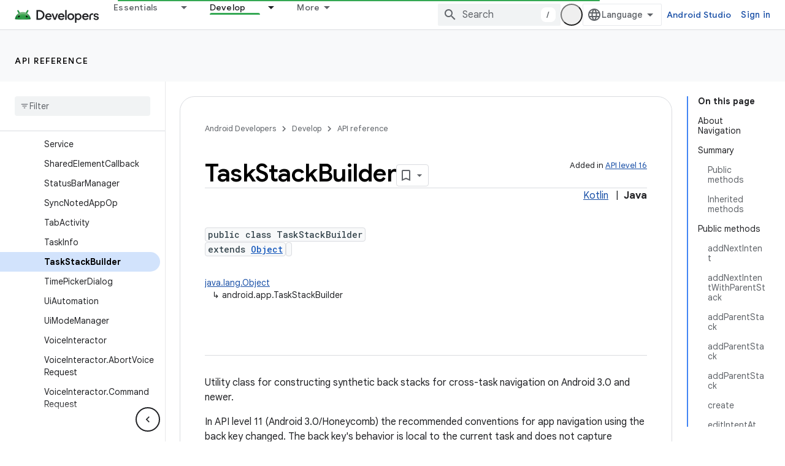

--- FILE ---
content_type: text/html; charset=UTF-8
request_url: https://feedback-pa.clients6.google.com/static/proxy.html?usegapi=1&jsh=m%3B%2F_%2Fscs%2Fabc-static%2F_%2Fjs%2Fk%3Dgapi.lb.en.OE6tiwO4KJo.O%2Fd%3D1%2Frs%3DAHpOoo_Itz6IAL6GO-n8kgAepm47TBsg1Q%2Fm%3D__features__
body_size: 74
content:
<!DOCTYPE html>
<html>
<head>
<title></title>
<meta http-equiv="X-UA-Compatible" content="IE=edge" />
<script type="text/javascript" nonce="t7oinsrA2FEBCme19wJctg">
  window['startup'] = function() {
    googleapis.server.init();
  };
</script>
<script type="text/javascript"
  src="https://apis.google.com/js/googleapis.proxy.js?onload=startup" async
  defer nonce="t7oinsrA2FEBCme19wJctg"></script>
</head>
<body>
</body>
</html>


--- FILE ---
content_type: text/javascript
request_url: https://www.gstatic.com/devrel-devsite/prod/ve08add287a6b4bdf8961ab8a1be50bf551be3816cdd70b7cc934114ff3ad5f10/android/js/devsite_devsite_code_module.js
body_size: -866
content:
(function(_ds){var window=this;try{customElements.define("devsite-code",_ds.NV)}catch(a){console.warn("devsite.app.customElement.DevsiteCode",a)};})(_ds_www);


--- FILE ---
content_type: text/javascript
request_url: https://www.gstatic.com/devrel-devsite/prod/ve08add287a6b4bdf8961ab8a1be50bf551be3816cdd70b7cc934114ff3ad5f10/android/js/devsite_devsite_recommendations_module.js
body_size: -867
content:
(function(_ds){var window=this;var j7=function(a,b){const c=[];for(const h of a)try{a=c;var d=a.push,e=b;const k=new URL(h),l=_ds.C();if(k.hostname!==l.hostname)throw Error("Recommendations must be from the same site.");var f=k.pathname;var g=_ds.zz(_ds.Az(new _ds.Bz,f),e.toString());d.call(a,g)}catch(k){}return c};var cza=function(a){const b=a.kA,c=a.Cy;a=a.vz;let d;d='<h2 class="significatio-heading no-link">Recommended for you</h2>';b!==""?(d=d+'<div class="info-container"><button type="button" class="button-flat info-button significatio-info-container" id="significatio-info-button" aria-label="'+_ds.VL("About recommendations"),d=d+'" data-title="'+_ds.VL("About recommendations"),d+='"><svg xmlns="http://www.w3.org/2000/svg" viewBox="0 0 24 24" class="significatio-icon-info"><path d="M11 7h2v2h-2zm0 4h2v6h-2zm1-9C6.48 2 2 6.48 2 12s4.48 10 10 10 10-4.48 10-10S17.52 2 12 2zm0 18c-4.41 0-8-3.59-8-8s3.59-8 8-8 8 3.59 8 8-3.59 8-8 8z"/></svg></button></div>'):
(d=d+'<div class="significatio-popout-container"><button type="button" class="significatio-popout-toggle button-flat significatio-info-container" id="significatio-popout-toggle" aria-haspopup="true" aria-controls="significatio-popout" aria-label="'+_ds.VL("About recommendations"),d=d+'" data-title="'+_ds.VL("About recommendations"),d+='"><svg xmlns="http://www.w3.org/2000/svg" viewBox="0 0 24 24" class="significatio-icon-info"><path d="M11 7h2v2h-2zm0 4h2v6h-2zm1-9C6.48 2 2 6.48 2 12s4.48 10 10 10 10-4.48 10-10S17.52 2 12 2zm0 18c-4.41 0-8-3.59-8-8s3.59-8 8-8 8 3.59 8 8-3.59 8-8 8z"/></svg></button><div class="significatio-popout" id="significatio-popout" aria-labelledby="significatio-popout-toggle" hidden><h4 class="significatio-popout-heading">About these recommendations</h4><p>These recommendations help you find the content you are looking for. They may be based on the page you\u2019re currently viewing and your account\u2019s saved <a href="https://myactivity.google.com/activitycontrols/webandapp" class="significatio-popout-interactive">web and app activity</a>.</p><a href="http://go/devsite-recommendations" class="significatio-popout-interactive">Learn More</a></div></div>');
d+='<div class="significatio-buttons">';a&&(d+='<p class="significatio-internal-only">Internal only</p>');c!==""&&(d=d+'<button type="button" class="significatio-issue-button button-flat" id="significatio-issue-button" aria-label="'+_ds.VL("Report low quality recommendations"),d=d+'" data-title="'+_ds.VL("Report low quality recommendations"),d+='"><span class="material-icons" aria-hidden="true">bug_report</span></button>');return(0,_ds.Q)(d+"</div>")},dza=function(){return(0,_ds.Q)('<div class="significatio-overview"></div><div class="significatio-body"><div class="significatio-recommendations"></div><div class="significatio-loading"><devsite-spinner size="64"></devsite-spinner></div></div>')},
fza=function(a){a=a.recommendations;const b=_ds.kM(),c=a.length;for(let d=0;d<c;d++)_ds.X(b,eza(a[d]));return b},eza=function(a){let b='<div class="significatio-card"><h3 class="significatio-card-heading no-link"><a href="'+_ds.U(_ds.eM(a.getUrl()+"?"+_ds.A(a,8)))+'" data-category="Site-Wide Custom Events" data-label="devsite-recommendation card link" data-action="click" track-type="recommendations" track-name="cardClick" track-metadata-eventdetail="'+_ds.U(a.getUrl())+'">';var c=[a.getTitle(),_ds.A(a,
3),_ds.A(a,4)];b+=_ds.RL(c.filter(d=>d.length>0)[0])+'</a></h3><p class="significatio-card-description">'+_ds.RL(_ds.TL(_ds.A(a,5)))+'</p><div class="significatio-card-meta">';c='Updated <span class="significatio-date" date="'+(_ds.U(_ds.y(a,_ds.Mt,7).getSeconds())+'"></span>');b+=c;if(_ds.Xj(a,_ds.uX,11,_ds.Vj()).length!==0){b=b+'<span class="significatio-recommend-popout-container"><button type="button" class="significatio-popout-toggle button-flat significatio-attr-toggle" aria-haspopup="true" aria-controls="significatio-popout" aria-label="'+
_ds.VL("Why is this recommended?");b=b+'" data-title="'+_ds.VL("Why is this recommended?");b+='"><i class="material-icons significatio-attr-info">help_outline</i></button><div class="significatio-popout significatio-attr" aria-labelledby="significatio-popout-toggle" hidden><h4 class="significatio-popout-heading">Why is this recommended?</h4><p>Because you viewed ';a=_ds.Xj(a,_ds.uX,11,_ds.Vj());c=a.length;for(let d=0;d<c;d++){const e=a[d];b+=' <a href="'+_ds.U(_ds.eM(e.getUrl()))+'" class="significatio-popout-interactive" track-type="recommendations" track-name="attributionLink">'+
_ds.RL(e.getTitle())+"</a>"}b+=".</p></div></span>"}return(0,_ds.Q)(b+"</div></div>")},gza=function(a){var b=a.sC;a=_ds.V(_ds.X(_ds.V(_ds.kM(),'<div class="significatio-card error">'),(0,_ds.Q)('<svg xmlns="http://www.w3.org/2000/svg" viewBox="0 0 24 24" class="significatio-error-icon"><path d="M11 15h2v2h-2v-2zm0-8h2v6h-2V7zm.99-5C6.47 2 2 6.48 2 12s4.47 10 9.99 10C17.52 22 22 17.52 22 12S17.52 2 11.99 2zM12 20c-4.42 0-8-3.58-8-8s3.58-8 8-8 8 3.58 8 8-3.58 8-8 8z"/></svg>')),'<p class="significatio-card-description">');
_ds.X(a,"No recommendations at this time.");_ds.V(a,'</p><p class="significatio-card-description">');b='Try <a href="#" class="'+(_ds.U(b)+'">signing in</a> to your Google account.');_ds.X(a,b);_ds.V(a,"</p></div>");return a};var hza={"in-page":5},iza=function(a){a.eventHandler.listen(document,"devsite-on-recommendations",b=>{k7(a)&&!a.Ea&&(b=b.getBrowserEvent())&&(b==null?0:b.detail)&&(0,_ds.yX)(b.detail)&&_ds.gk(b.detail,5)===5&&(a.m=b.detail,a.Ea=!0,a.removeAttribute("hidden"),a.render())})},k7=function(a){return!a.va&&document.querySelector("devsite-recommendations:not([yield])")?!1:!0},p7=async function(a,b){var c=[2,5,3];if(!a.ya&&c.some(h=>(b==null?void 0:_ds.gk(b,5))===h)&&((b==null?0:_ds.wX(b).length)&&a.dispatchEvent(new CustomEvent("devsite-on-recommendations",
{detail:b,bubbles:!0})),(b==null?void 0:_ds.gk(b,5))!==3)){a.remove();return}if(a.display&&hza[a.display]!==(b==null?void 0:_ds.gk(b,5)))a.remove();else{c=a.querySelector(".significatio-overview");var d=b==null?void 0:_ds.A(b,6);a.oa=(b==null?void 0:_ds.A(b,7))||"";a.ea=(b==null?void 0:_ds.A(b,8))||"";var e=(b==null?void 0:_ds.gk(b,9))===1;c&&d?_ds.lu(c,cza,{wz:d,kA:a.oa,Cy:a.ea,vz:e}):await l7(a,!0,!0,"no title");if(b==null?0:_ds.wX(b).length){_ds.lu(a.j,fza,{recommendations:_ds.wX(b)});jza(a);a.o=
a.querySelector("#significatio-stats-button");if(b==null?0:_ds.A(b,4)){var f;(f=a.o)==null||f.removeAttribute("hidden");a.xa=_ds.A(b,4)}else{let h;(h=a.o)==null||h.setAttribute("hidden","")}if(a.j){f=a.j.querySelectorAll(".significatio-recommend-popout-container");for(var g of f)m7(a,g)}(g=a.querySelector(".significatio-popout-container"))&&m7(a,g);kza(a);n7(a);o7(a);a.removeAttribute("loading")}else await l7(a,!1)}},mza=async function(a){a.setAttribute("loading","");await _ds.v();a.j&&_ds.qn(a.j);
const b=await lza(a);let c=null;try{c=await _ds.Ez(b)}catch(d){await l7(a,!0,!1,"error fetching recommendations");return}a.m=c;await p7(a,c)},l7=async function(a,b=!0,c=!1,d=""){b&&_ds.Ho(d);c&&a.remove();await (await _ds.v()).isSignedIn()?a.remove():(_ds.lu(a.j,gza,{sC:"significatio-sign-in"}),o7(a),n7(a),a.removeAttribute("loading"))},q7=async function(a,b){!a.qa.get(b)&&b&&(a.qa.set(b,!0),b.removeAttribute("active"),await _ds.Do(),_ds.hq(a.eventHandler,b,"transitionend",()=>{b.setAttribute("hidden",
"");a.qa.set(b,!1)}))},m7=function(a,b){const c=b.querySelector(".significatio-popout-toggle"),d=b.querySelector(".significatio-popout");c&&d&&(a.Ca.push(d),a.eventHandler.listen(d,"focusout",e=>{e.relatedTarget&&(_ds.In(e.relatedTarget,null,"significatio-popout",6)||q7(a,d))}),a.eventHandler.listen(c,"click",()=>{a.qa.get(d)||(d.hasAttribute("active")?q7(a,d):a.Ja(d))}))},lza=async function(a){const b=(await _ds.v()).getTenantId()||0;return _ds.AX(_ds.zX(_ds.Mka(_ds.Lka(_ds.Dz(b,window.location.pathname),
j7(a.ra.map(c=>c.href),b)),j7(a.ua.map(c=>c.href),b)),Number(a.getAttribute("generated"))||0),a.query())},jza=function(a){if(a.j){a=[...a.j.querySelectorAll(".significatio-date")];for(const b of a)a=b.getAttribute("date"),b.textContent=(new Date(Number(a)*1E3)).toLocaleDateString("default",{month:"short",year:"numeric",day:"numeric"})}},kza=function(a){var b=a.querySelector("#significatio-issue-button");b&&a.eventHandler.listen(b,"click",()=>void nza(a));(b=a.querySelector("#significatio-info-button"))&&
a.eventHandler.listen(b,"click",()=>void oza(a));a.o&&a.eventHandler.listen(a.o,"click",()=>{a.xa&&_ds.ay(a.xa,{target:"_blank"})});a.eventHandler.listen(document,"click",c=>{for(const d of a.Ca)!d.contains(c.target)&&d.hasAttribute("active")&&q7(a,d)})},n7=function(a){a.eventHandler.listen(a,"click",async b=>{_ds.In(b.target,null,"significatio-sign-in",2)&&await pza()})},o7=function(a){if(a.j){a=[...a.j.querySelectorAll(".significatio-card:not([show])")];for(const b of a)b.setAttribute("show","")}},
pza=async function(){await (await _ds.v()).signIn()},oza=async function(a){a.oa&&_ds.ay(a.oa,{target:"_blank"})},nza=async function(a){a.ea&&_ds.ay(a.ea,{target:"_blank"})},qza=class extends _ds.Hm{constructor(){super();this.eventHandler=new _ds.u(this);this.va=!0;this.Ea=this.ya=this.Ia=this.connected=!1;this.ra=[];this.ua=[];this.m=this.j=null;this.display="";this.qa=new Map;this.Ca=[];this.o=this.xa=null;this.ea=this.oa=""}connectedCallback(){this.connected=!0;this.ra=[...this.querySelectorAll("a[href]")];
this.ua=[...this.querySelectorAll('link[rel="disallow"][href]')];this.display=this.getAttribute("display");this.getAttribute("display")?this.getAttribute("display")==="in-page"&&(iza(this),this.ya=!0):this.render()}disconnectedCallback(){document.body.dispatchEvent(new CustomEvent("devsite-recommendations-disconnected",{bubbles:!0}));_ds.D(this.eventHandler);this.ra=[];this.ua=[]}static get observedAttributes(){return["yield","display"]}attributeChangedCallback(a,b,c){a==="yield"?this.va=c==null:
a==="display"&&(this.display=c);this.render()}query(){return this.getAttribute("query")||""}async render(){if(this.connected&&k7(this))if(_ds.lu(this,dza),this.j=this.querySelector(".significatio-recommendations")){if(this.m?await p7(this,this.m):await mza(this),!this.Ia){const c=await _ds.v();try{if(await c.intersectionEnterForElement(this.j),this.m!==null){var a;for(const d of(a=this.m)==null?void 0:_ds.wX(a)){{const f=d.getMetadata();var b=f?{targetPage:d.getUrl(),targetType:_ds.gk(f,3),targetRank:_ds.dk(f,
2),targetIdenticalDescriptions:_ds.dk(f,4),targetTitleWords:_ds.dk(f,5),targetDescriptionWords:_ds.dk(f,6),experiment:_ds.A(f,7)}:void 0}a=b;if(!a)continue;const e={category:"Site-Wide Custom Events",action:"recommended",label:d.getUrl(),nonInteraction:!0,additionalParams:{recommendations:a}};this.dispatchEvent(new CustomEvent("devsite-analytics-observation",{detail:e,bubbles:!0}));this.dispatchEvent(new CustomEvent("devsite-analytics-observation-cloudtrack",{detail:{type:"recommendations",name:"impression",
metadata:a},bubbles:!0}))}this.Ia=!0}}catch(d){}}}else await l7(this,!0,!1,"no recommendations element")}async Ja(a){a.removeAttribute("hidden");await _ds.Do();a.setAttribute("active","");let b;(b=a.querySelector(".significatio-popout-interactive"))==null||b.focus()}};try{customElements.define("devsite-recommendations",qza)}catch(a){console.warn("Unrecognized DevSite custom element - DevsiteRecommendations",a)};})(_ds_www);
